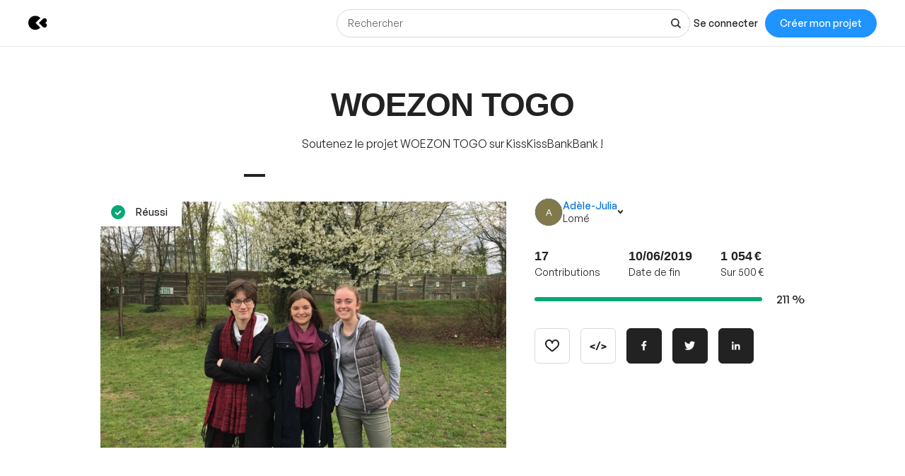

--- FILE ---
content_type: application/javascript
request_url: https://djxmmoom3injc.cloudfront.net/webpack_assets/builds/runtime-03e50f3b1a349695.js
body_size: 2265
content:
(()=>{"use strict";var e={},r={};function t(n){var o=r[n];if(void 0!==o)return o.exports;var a=r[n]={id:n,loaded:!1,exports:{}};return e[n].call(a.exports,a,a.exports,t),a.loaded=!0,a.exports}t.m=e,t.n=e=>{var r=e&&e.__esModule?()=>e.default:()=>e;return t.d(r,{a:r}),r},(()=>{var e,r=Object.getPrototypeOf?e=>Object.getPrototypeOf(e):e=>e.__proto__;t.t=function(n,o){if(1&o&&(n=this(n)),8&o||"object"==typeof n&&n&&(4&o&&n.__esModule||16&o&&"function"==typeof n.then))return n;var a=Object.create(null);t.r(a);var i={};e=e||[null,r({}),r([]),r(r)];for(var s=2&o&&n;"object"==typeof s&&!~e.indexOf(s);s=r(s))Object.getOwnPropertyNames(s).forEach(e=>{i[e]=()=>n[e]});return i.default=()=>n,t.d(a,i),a}})(),t.d=(e,r)=>{for(var n in r)t.o(r,n)&&!t.o(e,n)&&Object.defineProperty(e,n,{enumerable:!0,get:r[n]})},t.f={},t.e=e=>Promise.all(Object.keys(t.f).reduce((r,n)=>(t.f[n](e,r),r),[])),t.hmd=e=>((e=Object.create(e)).children||(e.children=[]),Object.defineProperty(e,"exports",{enumerable:!0,set:()=>{throw Error("ES Modules may not assign module.exports or exports.*, Use ESM export syntax, instead: "+e.id)}}),e),t.u=e=>""+({107:"cookies-page",124:"subscribers-permanent-project-rewards",201:"manifesto",202:"organizations",223:"mentor-signup",291:"user-favorites",37:"permanent-project-faq",370:"subscribers-permanent-project-news",421:"gift-card-new",49:"user-public-profile",510:"stats-page",521:"organization-public-profile",584:"gift-card-landing",789:"user-contributions",800:"funnel",804:"user-notifications",902:"messaging",918:"mentor-page",92:"user-profile",941:"pricing-plans",950:"mentors"})[e]+"-"+({107:"28c2a7a58f3df143",124:"f30d87c9b9d98649",201:"c02f671dee0d3b26",202:"a7360fc73e423009",223:"11b193686ddbb498",291:"aabcf1859de55149",37:"232dc928447381d1",370:"d60fda5a227e4e27",421:"aabdc9efcd0c600e",49:"e14490c3f94de532",510:"526f759a33bde5e8",521:"a47e2290c951e1f1",584:"3b8e43b4ef5a8ac6",789:"6ee01fa38523c28b",800:"33abe04af377b2e0",804:"f032be330a6abd84",902:"2e24b38060e8681f",918:"9f0c0966adce02f4",92:"7f315e0a2efbdfe0",941:"a91500ed341beaec",950:"e2c2b442547382a8"})[e]+".js",t.miniCssF=e=>""+e+".css",t.h=()=>"c4202037f3437ba2",t.g=(()=>{if("object"==typeof globalThis)return globalThis;try{return this||Function("return this")()}catch(e){if("object"==typeof window)return window}})(),t.o=(e,r)=>Object.prototype.hasOwnProperty.call(e,r),(()=>{var e={},r="KissKissBankBank:";t.l=function(n,o,a,i){if(e[n])return void e[n].push(o);if(void 0!==a)for(var s,c,d=document.getElementsByTagName("script"),f=0;f<d.length;f++){var u=d[f];if(u.getAttribute("src")==n||u.getAttribute("data-webpack")==r+a){s=u;break}}s||(c=!0,(s=document.createElement("script")).charset="utf-8",s.timeout=120,t.nc&&s.setAttribute("nonce",t.nc),s.setAttribute("data-webpack",r+a),s.src=n),e[n]=[o];var l=function(r,t){s.onerror=s.onload=null,clearTimeout(p);var o=e[n];if(delete e[n],s.parentNode&&s.parentNode.removeChild(s),o&&o.forEach(function(e){return e(t)}),r)return r(t)},p=setTimeout(l.bind(null,void 0,{type:"timeout",target:s}),12e4);s.onerror=l.bind(null,s.onerror),s.onload=l.bind(null,s.onload),c&&document.head.appendChild(s)}})(),t.r=e=>{"undefined"!=typeof Symbol&&Symbol.toStringTag&&Object.defineProperty(e,Symbol.toStringTag,{value:"Module"}),Object.defineProperty(e,"__esModule",{value:!0})},t.nmd=e=>(e.paths=[],e.children||(e.children=[]),e),t.nc=void 0,(()=>{var e=[];t.O=(r,n,o,a)=>{if(n){a=a||0;for(var i=e.length;i>0&&e[i-1][2]>a;i--)e[i]=e[i-1];e[i]=[n,o,a];return}for(var s=1/0,i=0;i<e.length;i++){for(var[n,o,a]=e[i],c=!0,d=0;d<n.length;d++)(!1&a||s>=a)&&Object.keys(t.O).every(e=>t.O[e](n[d]))?n.splice(d--,1):(c=!1,a<s&&(s=a));if(c){e.splice(i--,1);var f=o();void 0!==f&&(r=f)}}return r}})(),t.p="https://djxmmoom3injc.cloudfront.net/webpack_assets/builds/",t.rv=()=>"1.3.12",(()=>{var e={810:0};t.f.j=function(r,n){var o=t.o(e,r)?e[r]:void 0;if(0!==o)if(o)n.push(o[2]);else if(810!=r){var a=new Promise((t,n)=>o=e[r]=[t,n]);n.push(o[2]=a);var i=t.p+t.u(r),s=Error();t.l(i,function(n){if(t.o(e,r)&&(0!==(o=e[r])&&(e[r]=void 0),o)){var a=n&&("load"===n.type?"missing":n.type),i=n&&n.target&&n.target.src;s.message="Loading chunk "+r+" failed.\n("+a+": "+i+")",s.name="ChunkLoadError",s.type=a,s.request=i,o[1](s)}},"chunk-"+r,r)}else e[r]=0},t.O.j=r=>0===e[r];var r=(r,n)=>{var o,a,[i,s,c]=n,d=0;if(i.some(r=>0!==e[r])){for(o in s)t.o(s,o)&&(t.m[o]=s[o]);if(c)var f=c(t)}for(r&&r(n);d<i.length;d++)a=i[d],t.o(e,a)&&e[a]&&e[a][0](),e[a]=0;return t.O(f)},n=self.webpackChunkKissKissBankBank=self.webpackChunkKissKissBankBank||[];n.forEach(r.bind(null,0)),n.push=r.bind(null,n.push.bind(n))})(),t.ruid="bundler=rspack@1.3.12"})();
//# sourceMappingURL=runtime-03e50f3b1a349695.js.map